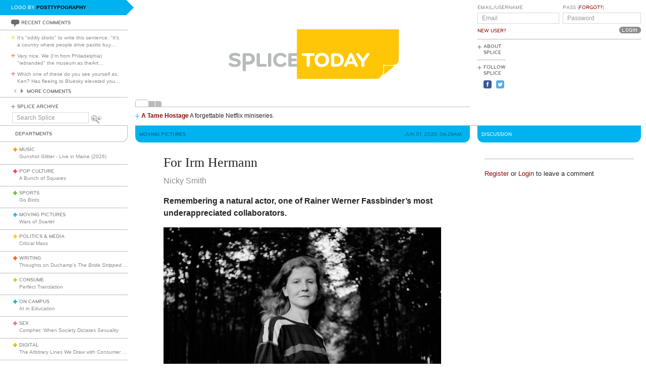

--- FILE ---
content_type: text/html; charset=utf-8
request_url: https://www.splicetoday.com/moving-pictures/for-irm-hermann
body_size: 8691
content:
<!DOCTYPE html>
<html lang="en">
  <head>
    <meta charset="utf-8">
    <meta content="width=device-width, initial-scale=1, maximum-scale=1, user-scalable=no" name="viewport">
    <meta content="ie=edge" http-equiv="x-ua-compatible">
    <title>For Irm Hermann | www.splicetoday.com</title>
    <link href="/favicon.ico" rel="icon" type="image/x-icon">
    <link href="https://d3du1wz1x395cl.cloudfront.net/fluidicon.png" rel="fluid-icon" title="Splice Today">
    <link href="/apple-touch-icon-precomposed.png" rel="apple-touch-icon-precomposed">
    <link href="/apple-touch-icon-72x72-precomposed.png" rel="apple-touch-icon-precomposed" sizes="72x72">
    <link href="/apple-touch-icon-114x114-precomposed.png" rel="apple-touch-icon-precomposed" sizes="114x114">
    <link href="/apple-touch-icon-120x120-precomposed.png" rel="apple-touch-icon-precomposed" sizes="120x120">
    <link href="/apple-touch-icon-144x144-precomposed.png" rel="apple-touch-icon-precomposed" sizes="144x144">
    <link href="https://d3du1wz1x395cl.cloudfront.net/splicetoday-logo.svg" rel="logo" type="image/svg">
    <link href="https://d3du1wz1x395cl.cloudfront.net" rel="dns-prefetch">
    <meta content="Splice Today" property="og:site_name">
    <!--Canonical URL-->
    <link href="https://www.splicetoday.com/moving-pictures/for-irm-hermann" rel="canonical">
    <!--Open Graph data-->
    <meta content="For Irm Hermann" property="og:title">
    <meta content="article" property="og:type">
    <meta content="https://www.splicetoday.com/moving-pictures/for-irm-hermann" property="og:url">
    <meta content="http://www.splicetoday.com/moving-pictures/for-irm-hermann" property="og:url">
    <meta content="https://splicetoday.imgix.net/uploads/posts/photos/26635/862f42f8523806fc16b50291bd44c7e0.jpg?ixlib=rails-2.1.4&w=1200&h=630&s=27074955d5b5b12f37a027e352409a61" property="og:image">
    <meta content="Remembering a natural actor, one of Rainer Werner Fassbinder&#39;s most underappreciated collaborators. || Nicky Smith" property="og:description">
    <!--Twitter Card data-->
    <meta content="summary" name="twitter:card">
    <meta content="@splicetoday" name="twitter:site">
    <meta content="For Irm Hermann" name="twitter:title">
    <meta content="Remembering a natural actor, one of Rainer Werner Fassbinder&#39;s most underappreciated collaborators." name="twitter:description">
    <meta content="@splicetoday" name="twitter:creator">
    <meta content="https://splicetoday.imgix.net/uploads/posts/photos/26635/862f42f8523806fc16b50291bd44c7e0.jpg?ixlib=rails-2.1.4&w=1200&h=630&s=27074955d5b5b12f37a027e352409a61" name="twitter:image">
    <!--Facebook-->
    <meta content="https://www.splicetoday.com/authors/Nicky%20Smith" property="article:author">
    <meta content="https://www.splicetoday.com/" property="article:publisher">
    <meta content="824588280969970" property="fb:app_id"><link rel="alternate" type="application/atom+xml" title="ATOM" href="/rss/feed.atom" /><link rel="alternate" type="application/rss+xml" title="RSS" href="/rss/feed.rss" /><!-- Google Tag Manager -->
    <script>(function(w,d,s,l,i){w[l]=w[l]||[];w[l].push({'gtm.start':
    new Date().getTime(),event:'gtm.js'});var f=d.getElementsByTagName(s)[0],
    j=d.createElement(s),dl=l!='dataLayer'?'&l='+l:'';j.async=true;j.src=
    'https://www.googletagmanager.com/gtm.js?id='+i+dl;f.parentNode.insertBefore(j,f);
    })(window,document,'script','dataLayer','GTM-MDGWGDH');</script>
    <!-- End Google Tag Manager -->
    <!-- Google tag (gtag.js) -->
    <script async src="https://www.googletagmanager.com/gtag/js?id=G-C1SJ4QFKGF"></script>
    <script>
      window.dataLayer = window.dataLayer || [];
      function gtag(){dataLayer.push(arguments);}
      gtag('js', new Date());
    
      gtag('config', 'G-C1SJ4QFKGF');
    </script>
    <link rel="stylesheet" media="all" href="https://d3du1wz1x395cl.cloudfront.net/assets/application-0630e72cbfdd13e57cdc9552b6bf50f5aa27d9ed50a4f3fc269304e4598b0a31.css" /><link rel="stylesheet" media="print" href="https://d3du1wz1x395cl.cloudfront.net/assets/print-ce389a41f9462f494eb2c4c380e01662d3c36c2feb623f587805c80ea6498f13.css" /><script src="https://d3du1wz1x395cl.cloudfront.net/assets/application-1af558a3cbe89bda6a33741a42ea7c534f0ce65b03a5b79afbb145970e7ff13b.js"></script><meta name="csrf-param" content="authenticity_token" />
    <meta name="csrf-token" content="UTvwBCjShWG7xTrKTz3RKfTjpxlV92lWa9HirQeEV4f963Yyx5Pfh33+qhkV9agPSSZwVGIYhLdxDtix3ZPELg==" />
    <meta content="splicetoday.imgix.net" property="ix:host">
    <meta content="true" property="ix:useHttps">
    <script async="async" src="https://platform-api.sharethis.com/js/sharethis.js#property=6489287793018600124e74c9&amp;product=inline-share-buttons&amp;source=platform" type="text/javascript"></script>
    
  </head>
  <body class="desktop posts-layout posts-show-view moving-pictures">
    <!-- Google Tag Manager (noscript) -->
    <noscript><iframe src="https://www.googletagmanager.com/ns.html?id=GTM-MDGWGDH"
    height="0" width="0" style="display:none;visibility:hidden"></iframe></noscript>
    <!-- End Google Tag Manager (noscript) -->
    
    <div class="fb-root"></div>
    <div class="flash">
    </div><header>
      <div class="container-fluid">
        <div class="row">
          <div class="col-xs-18 col-md-5">
            <div data-react-class="LogoBy" data-react-props="{&quot;randomLogoUrl&quot;:&quot;https://www.splicetoday.com/api/logos/random?include=user&quot;}"></div><a href="https://www.splicetoday.com/"><img class="hidden-md-up m-l-2-h" src="https://d3du1wz1x395cl.cloudfront.net/assets/logos/splicetoday-04864a89f33232d31f8c30dfb79ae0f62ec5ab486fe26690b7aeb82b9462902a.svg" alt="Splicetoday" width="175" height="50" /></a>
          </div>
          <div class="col-xs-6 text-xs-right">
            <div class="hidden-md-up hidden-print">
              <button class="navbar-toggler" data-target="#primary_nav" id="primary_nav_toggler" type="button">
                <div class="icon icon-menu text-muted"></div>
              </button>
            </div>
          </div>
        </div>
        <div class="row">
          <div class="hidden-sm-down col-xs-24 col-md-5 recent-comments-column">
            <div data-react-class="RecentComments" data-react-props="{&quot;commentsUrl&quot;:&quot;https://www.splicetoday.com/api/comments&quot;}"></div>
            <div class="splice-archive">
              <div class="mini-label general-color">
                <span class="icon icon-plus-thin general"></span><a href="/archive">Splice Archive</a>
              </div>
            </div>
            <div data-react-class="Search" data-react-props="{&quot;apiSearchUrl&quot;:&quot;https://www.splicetoday.com/api/posts/search&quot;,&quot;searchUrl&quot;:&quot;https://www.splicetoday.com/search&quot;}"></div>
          </div>
          <div class="col-xs-24 col-md-18 col-lg-18 col-xl-19">
            <div class="row">
              <div class="col-xs-24 col-md-16 logo-column">
                <div class="row">
                  <div class="col-xs-24">
                    <div class="logo"><a class="logo__container" style="background-image:url(https://www.splicetoday.com/logos/random.svg);" href="https://www.splicetoday.com/">
                                        <img class="visible-print-block" src="https://d3du1wz1x395cl.cloudfront.net/assets/logos/splicetoday-04864a89f33232d31f8c30dfb79ae0f62ec5ab486fe26690b7aeb82b9462902a.svg" alt="Splicetoday" width="285" height="75" /></a>
                    </div>
                  </div>
                </div>
                <div class="hidden-sm-down">
                  <div class="row">
                    <div class="col-xs-24">
                      <div data-react-class="FeaturedPosts" data-react-props="{&quot;featuredPostsUrl&quot;:&quot;https://www.splicetoday.com/api/posts/featured&quot;}"></div>
                    </div>
                  </div>
                </div>
              </div>
              <div class="col-xs-22 offset-xs-1 offset-md-0 col-md-8">
                <div class="row">
                  <div class="col-xs-24">
                    <form role="form" novalidate="novalidate" class="simple_form new_user" id="new_user" action="/profile/login" accept-charset="UTF-8" method="post"><input name="utf8" type="hidden" value="&#x2713;" /><input type="hidden" name="authenticity_token" value="R2Y/rhI3NSW/6az0bnOZNIgy0gVYnlpfw7v8vAFfPTXrtrmY/XZvw3nSPCc0u+ASNfcFSG9xt77ZZMag20iunA==" /><div class="sign-in-user-form">
                      <div class="row">
                        <div class="col-xs-12 p-r-0">
                          <div class="form-group string optional user_login m-b-0"><label class="form-control-label string optional m-b-0" for="user_login">Email/Username</label><input class="form-control string optional form-control-sm" placeholder="Email" tabindex="0" type="text" name="user[login]" id="user_login" /></div><label class="form-control-label text-uppercase"><a class="new-user font-weight-normal" href="/profile/sign_up">New User?</a></label>
                        </div>
                        <div class="col-xs-12">
                          <div class="form-group password optional user_password m-b-0"><label class="form-control-label password optional m-b-0" for="user_password">Pass (<a href='/profile/password/new' class='forgot'>Forgot?</a>)</label><input class="form-control password optional form-control-sm" placeholder="Password" tabindex="0" type="password" name="user[password]" id="user_password" /></div>
                          <div class="text-md-right">
                            <input type="submit" name="commit" value="Login" class="btn submit-button mini-button dark-grey pill aliased" tabindex="0" data-disable-with="Logging In..." />
                          </div>
                        </div>
                      </div>
                      <div class="row hidden-sm-down">
                        <div class="col-xs-24">
                          <hr class="m-t-0 m-b-1-h">
                        </div>
                      </div>
                    </div></form>
                    <div class="row hidden-sm-down">
                      <div class="col-xs-24">
                        <ul class="list-inline subnav pull-lg-left hidden-print">
                          <li class="list-inline-item hidden-lg-up list-inline-item w-100 m-a-0 d-block">
                            <div class="media m-b-0">
                              <div class="media-left p-r-0">
                                <span class="icon icon-plus-thin pull-left general-color text-vertical-align-text-top"></span>
                              </div>
                              <div class="media-body">
                                <div class="mini-label general-color">
                                  <a href="/profile/login">Log In</a>
                                </div>
                              </div>
                              <div class="p-r-1 hidden-sm-down hidden-lg-up"></div>
                            </div>
                            <hr class="m-y-1-h hidden-md-down">
                            <hr class="m-t-0 m-b-1-h hidden-lg-up">
                          </li>
                          <li class="list-inline-item list-inline-item--full m-a-0 d-block">
                            <div class="media m-b-0">
                              <div class="media-left p-r-0">
                                <span class="icon icon-plus-thin pull-left general-color text-vertical-align-text-top"></span>
                              </div>
                              <div class="media-body">
                                <div class="mini-label general-color">
                                  <a href="/about">About Splice</a>
                                </div>
                              </div>
                            </div>
                            <hr class="m-y-1-h hidden-md-down">
                            <hr class="m-t-0 m-b-1-h hidden-lg-up">
                          </li>
                          <li class="list-inline-item m-a-0 d-block">
                            <div class="media m-b-0">
                              <div class="media-left p-r-0">
                                <span class="icon icon-plus-thin pull-left general-color text-vertical-align-text-top"></span>
                              </div>
                              <div class="media-body">
                                <div class="mini-label general-color">
                                  <div class="m-b-1-h">
                                    Follow Splice
                                  </div>
                                </div>
                              </div>
                            </div>
                          </li>
                          <li class="list-inline-item m-a-0 d-block">
                            <ul class="list-inline">
                              <li class="list-inline-item">
                                <a class="text-decoration-none" target="_blank" href="https://www.facebook.com/SpliceToday">
                                                            <div class="social-icon social-icon-facebook-square"></div></a>
                              </li>
                              <li class="list-inline-item">
                                <a class="text-decoration-none" target="_blank" href="https://twitter.com/splicetoday">
                                                            <div class="social-icon social-icon-twitter-square"></div></a>
                              </li>
                            </ul>
                          </li>
                        </ul>
                        <div class="pull-xs-right hidden-md-down">
                          <div class="ad ad-zone-01">
                            <script src="https://pagead2.googlesyndication.com/pagead/js/adsbygoogle.js" async="async"></script><ins class="adsbygoogle" data-ad-client="ca-pub-3043784346183942" data-ad-slot="9161167644" style="display:inline-block;width:180px;height:150px"></ins>
                            <script>
                              (adsbygoogle = window.adsbygoogle || []).push({});
                            </script>
                          </div>
                        </div>
                      </div>
                    </div>
                  </div>
                </div>
              </div>
            </div>
          </div>
        </div>
      </div>
    </header>
    <div class="container-fluid">
      <div class="row">
        <div class="col-xs-24 col-md-5">
          <div class="nav hidden-print" id="primary_nav">
            <div class="department-label">
              <div class="mini-label topper general-color border-t-l border-r-l border-b-l border-b-r-radius-lg">
                Departments
              </div>
            </div>
            <ul class="list-unstyled m-b-0">
              <li class="department music p-y-1-h border-b-l" id="department_1"><div class="media m-b-0">
                <div class="media-left p-r-0">
                  <span class="icon icon-plus-thick music-color"></span>
                </div>
                <div class="media-body w-100 p-r-1-h">
                  <div class="mini-label general-color">
                    <a class="text-muted" href="/music">Music</a>
                  </div>
                  <div class="most-recent-post text-truncate"><a href="/music/gunshot-glitter-live-in-maine-2026">
                      Gunshot Glitter - Live in Maine (2026)</a>
                  </div>
                </div>
              </div></li>
              <li class="department pop-culture p-y-1-h border-b-l" id="department_2"><div class="media m-b-0">
                <div class="media-left p-r-0">
                  <span class="icon icon-plus-thick pop-culture-color"></span>
                </div>
                <div class="media-body w-100 p-r-1-h">
                  <div class="mini-label general-color">
                    <a class="text-muted" href="/pop-culture">Pop Culture</a>
                  </div>
                  <div class="most-recent-post text-truncate"><a href="/pop-culture/a-bunch-of-squares">
                      A Bunch of Squares</a>
                  </div>
                </div>
              </div></li>
              <li class="department sports p-y-1-h border-b-l" id="department_3"><div class="media m-b-0">
                <div class="media-left p-r-0">
                  <span class="icon icon-plus-thick sports-color"></span>
                </div>
                <div class="media-body w-100 p-r-1-h">
                  <div class="mini-label general-color">
                    <a class="text-muted" href="/sports">Sports</a>
                  </div>
                  <div class="most-recent-post text-truncate"><a href="/sports/go-birds">
                      Go Birds</a>
                  </div>
                </div>
              </div></li>
              <li class="department moving-pictures p-y-1-h border-b-l" id="department_4"><div class="media m-b-0">
                <div class="media-left p-r-0">
                  <span class="icon icon-plus-thick moving-pictures-color"></span>
                </div>
                <div class="media-body w-100 p-r-1-h">
                  <div class="mini-label general-color">
                    <a class="text-muted" href="/moving-pictures">Moving Pictures</a>
                  </div>
                  <div class="most-recent-post text-truncate"><a href="/moving-pictures/wars-of-scarlet">
                      Wars of <i>Scarlet</i></a>
                  </div>
                </div>
              </div></li>
              <li class="department politics-and-media p-y-1-h border-b-l" id="department_5"><div class="media m-b-0">
                <div class="media-left p-r-0">
                  <span class="icon icon-plus-thick politics-and-media-color"></span>
                </div>
                <div class="media-body w-100 p-r-1-h">
                  <div class="mini-label general-color">
                    <a class="text-muted" href="/politics-and-media">Politics &amp; Media</a>
                  </div>
                  <div class="most-recent-post text-truncate"><a href="/politics-and-media/critical-mass">
                      Critical Mass</a>
                  </div>
                </div>
              </div></li>
              <li class="department writing p-y-1-h border-b-l" id="department_7"><div class="media m-b-0">
                <div class="media-left p-r-0">
                  <span class="icon icon-plus-thick writing-color"></span>
                </div>
                <div class="media-body w-100 p-r-1-h">
                  <div class="mini-label general-color">
                    <a class="text-muted" href="/writing">Writing</a>
                  </div>
                  <div class="most-recent-post text-truncate"><a href="/writing/thoughts-on-duchamp-s-the-bride-stripped-bare-by-her-bachelors-even">
                      Thoughts on Duchamp’s <i>The Bride Stripped Bare by Her Bachelors, Even</i></a>
                  </div>
                </div>
              </div></li>
              <li class="department consume p-y-1-h border-b-l" id="department_11"><div class="media m-b-0">
                <div class="media-left p-r-0">
                  <span class="icon icon-plus-thick consume-color"></span>
                </div>
                <div class="media-body w-100 p-r-1-h">
                  <div class="mini-label general-color">
                    <a class="text-muted" href="/consume">Consume</a>
                  </div>
                  <div class="most-recent-post text-truncate"><a href="/consume/perfect-translation">
                      Perfect Translation</a>
                  </div>
                </div>
              </div></li>
              <li class="department on-campus p-y-1-h border-b-l" id="department_9"><div class="media m-b-0">
                <div class="media-left p-r-0">
                  <span class="icon icon-plus-thick on-campus-color"></span>
                </div>
                <div class="media-body w-100 p-r-1-h">
                  <div class="mini-label general-color">
                    <a class="text-muted" href="/on-campus">On Campus</a>
                  </div>
                  <div class="most-recent-post text-truncate"><a href="/on-campus/ai-in-education">
                      AI in Education</a>
                  </div>
                </div>
              </div></li>
              <li class="department sex p-y-1-h border-b-l" id="department_10"><div class="media m-b-0">
                <div class="media-left p-r-0">
                  <span class="icon icon-plus-thick sex-color"></span>
                </div>
                <div class="media-body w-100 p-r-1-h">
                  <div class="mini-label general-color">
                    <a class="text-muted" href="/sex">Sex</a>
                  </div>
                  <div class="most-recent-post text-truncate"><a href="/sex/comphet-when-society-dictates-sexuality">
                      Comphet: When Society Dictates Sexuality</a>
                  </div>
                </div>
              </div></li>
              <li class="department digital p-y-1-h border-b-l" id="department_6"><div class="media m-b-0">
                <div class="media-left p-r-0">
                  <span class="icon icon-plus-thick digital-color"></span>
                </div>
                <div class="media-body w-100 p-r-1-h">
                  <div class="mini-label general-color">
                    <a class="text-muted" href="/digital">Digital</a>
                  </div>
                  <div class="most-recent-post text-truncate"><a href="/digital/the-arbitrary-lines-we-draw-with-consumer-tech">
                      The Arbitrary Lines We Draw with Consumer Tech</a>
                  </div>
                </div>
              </div></li>
              <li class="department baltimore p-y-1-h border-b-l" id="department_8"><div class="media m-b-0">
                <div class="media-left p-r-0">
                  <span class="icon icon-plus-thick baltimore-color"></span>
                </div>
                <div class="media-body w-100 p-r-1-h">
                  <div class="mini-label general-color">
                    <a class="text-muted" href="/baltimore">Baltimore</a>
                  </div>
                  <div class="most-recent-post text-truncate"><a href="/baltimore/rest-stop-horror">
                      Rest Stop Horror</a>
                  </div>
                </div>
              </div></li>
              <li class="department mixtape p-y-1-h border-b-l" id="department_13"><div class="media m-b-0">
                <div class="media-left p-r-0">
                  <span class="icon icon-plus-thick mixtape-color"></span>
                </div>
                <div class="media-body w-100 p-r-1-h">
                  <div class="mini-label general-color">
                    <a class="text-muted" href="/mixtape">Mixtape</a>
                  </div>
                  <div class="most-recent-post text-truncate"><a href="/mixtape/remembering-the-ass">
                      Remembering The Ass</a>
                  </div>
                </div>
              </div></li>
            </ul>
          </div>
          <div class="hidden-sm-down">
            <div data-react-class="ArticlesWithTheMost" data-react-props="{&quot;mostViewsUrl&quot;:&quot;https://www.splicetoday.com/api/posts/most_viewed&quot;,&quot;mostCommentsUrl&quot;:&quot;https://www.splicetoday.com/api/posts/most_commented&quot;}"></div>
          </div>
        </div>
        <div class="col-xs-24 col-md-18 col-lg-18 col-xl-19">
          <div class="row hidden-sm-down">
            <div class="col-xs-24">
              <hr class="m-a-0">
            </div>
          </div>
          <div class="row">
            <div class="col-xs-24 col-md-16">
              <div class="category-label category-label--header mini-label topper border-b-l-radius-lg border-b-r-radius-lg moving-pictures-bg-color">
                <div class="row">
                  <div class="col-xs-10">
                    <h6 class="secondary-sans text-uppercase m-b-0 moving-pictures-dark-color">
                      <strong>Moving Pictures</strong>
                    </h6>
                  </div>
                  <div class="col-xs-14 text-xs-right">
                    <h6 class="secondary-sans text-uppercase m-b-0 m-r-1 moving-pictures-dark-color">
                      Jun 01, 2020, 06:29AM
                    </h6>
                  </div>
                </div>
              </div>
              <div class="row">
                <div class="col-xs-20 offset-xs-2">
                  <article class="m-b-2">
                    <h1 class="m-t-2">
                      For Irm Hermann
                    </h1>
                    <p class="byline"><a class="text-muted d-inline-block" href="/authors/Nicky%20Smith">
                                  <span>Nicky Smith</span></a>
                    </p>
                    <p class="deck">
                      <strong><p>Remembering a natural actor, one of Rainer Werner Fassbinder&#39;s most underappreciated collaborators.</p>
                        </strong>
                    </p>
                    <section class="post__photos"></section>
                    <div class="m-b-2"><div class="photo m-b-1-h" id="photo_19849">
                                  <img class="img-fluid" srcset="https://splicetoday.imgix.net/uploads/posts/photos/26635/862f42f8523806fc16b50291bd44c7e0.jpg?ixlib=rails-2.1.4&amp;auto=format&amp;dpr=2&amp;fit=clamp&amp;w=544&amp;s=139bdc3b13499f0fcd94b35133ad9bab 544w, https://splicetoday.imgix.net/uploads/posts/photos/26635/862f42f8523806fc16b50291bd44c7e0.jpg?ixlib=rails-2.1.4&amp;auto=format&amp;dpr=2&amp;fit=clamp&amp;w=768&amp;s=372d9189f0e8972d5315a651c8425677 768w, https://splicetoday.imgix.net/uploads/posts/photos/26635/862f42f8523806fc16b50291bd44c7e0.jpg?ixlib=rails-2.1.4&amp;auto=format&amp;dpr=2&amp;fit=clamp&amp;w=992&amp;s=70aec5655305a0073dfdfad877a92b93 992w, https://splicetoday.imgix.net/uploads/posts/photos/26635/862f42f8523806fc16b50291bd44c7e0.jpg?ixlib=rails-2.1.4&amp;auto=format&amp;dpr=2&amp;fit=clamp&amp;w=1200&amp;s=54a37c2ab02e4c54d9f54f7405fac374 1200w" sizes="100vw" src="https://splicetoday.imgix.net/uploads/posts/photos/26635/862f42f8523806fc16b50291bd44c7e0.jpg?ixlib=rails-2.1.4&auto=format&dpr=2&fit=clamp&w=400&s=f7f29d0a47e47990dc1d962f7b61589e" alt="862f42f8523806fc16b50291bd44c7e0.jpg?ixlib=rails 2.1" /></div>
                    </div>
                    <div class="share-post">
                      <div class="sharethis-inline-share-buttons"></div>
                    </div>
                    <div class="rule moving-pictures-bg-color"></div>
                    <div class="post-body">
                      <span><p>Irm Hermann died in Berlin last week after a &ldquo;short, serious illness.&rdquo; She was 77. Hermann was an actress, though it wasn&rsquo;t her &ldquo;calling,&rdquo; or anything she expected to do with her life&mdash;but then she met Rainer Werner Fassbinder, and he turned her into a star. Hermann was one of Fassbinder&rsquo;s primary players in his stock company. She was also one of his earliest encouragers and patrons: they lived together in the late-1960s and she supported him, a prolific and creative genius, because she was in love with him. He was gay, and not at all interested in her, but she took the abuse and the burden and they made 13 movies together between 1968 and 1975. After that, there were a few appearances (<i>Women in New York </i>in 1977, and cameos in <i>Berlin Alexanderplatz </i>and <i>LilI Marleen </i>in the early-1980s), but they were never as close, in life or in work.</p>
                        
                        <p>Hermann had no airs of being an actress or artist when Fassbinder met her, but once you see any of her performances in his films&mdash;especially <i>The Merchant of Four Seasons</i>&mdash;you understand, as he did, what a brilliant actress she is. Hermann <i>is </i>a natural, but would&rsquo;ve been (and would be) rejected by almost every casting director in the world for looking too tall, too bony, too angular, too Teutonic, too &ldquo;unconventional.&rdquo;</p>
                        
                        <p>Look at any interview of any director with a stock company, whether it&rsquo;s Ford, Fassbinder, Altman, or Almod&oacute;var: the press always praises a filmmaker for picking &ldquo;such interesting people&rdquo; whenever someone without a nose job shows up on thousands of cineplex screens. People love actresses like Hermann, and insiders hate them because they prove that acting is something we <i>all </i>do on a daily basis, and if you&rsquo;re not a natural, you have to have it drawn out of you. Whether by your own hand or that of an auteur. But it&rsquo;s within us all. This drives casting charlatans crazy.</p>
                        
                        <p>In Fassbinder&rsquo;s films, Hermann usually plays nice hookers or mean housewives. But some hookers are more developed than others: the &ldquo;Whore&rdquo; of <i>The American Soldier </i>appears only to be executed in the beginning by getting shot in her pussy by the title character, yet the hooker of <i>Pioneers in Ingolstadt </i>has the most lines and is the mouthpiece for social conventions the film (and the original play) were criticizing. That hooker&rsquo;s name was Irmgard Epp. So was her character&rsquo;s name in <i>The Merchant of Four Seasons</i>, a desperate and despondent housewife trying her best to deal with an abusive alcoholic husband.</p>
                        
                        <p>Fassbinder&rsquo;s actors are often dismissed because of the director&rsquo;s alternately austere and bizarre blocking&mdash;they appear like puppets and dolls. But even in <i>Effi Briest</i>, a bleached white Brechtian adaptation of the 19<sup>th</sup>-century novel, Hermann distinguishes herself. There&rsquo;s a passing resemblance to Fassbinder&rsquo;s own mother, who appears even more frequently in his work. She&rsquo;s a stark, penetrating presence, and she used her physique&mdash;like that of a stork, or an emaciated Big Bird&mdash;in all of her work, she acted with her entire body.</p>
                        
                        <p>But it doesn&rsquo;t take a genius to recognize natural actors in the wild. Not enough people have their eyes open. Irm Hermann had to be dragged into the world of movies, and even after Fassbinder died in 1982, she continued to work, even appearing in a hit comedy called <i>Fack ju G&ouml;hte 3</i> in 2017. Watching her work with Fassbinder, it may appear at first he wasn&rsquo;t that interested in her abilities, given how limited her roles were. Hermann was, by all accounts, a sweetheart, yet in Fassbinder&rsquo;s movies she&rsquo;s often a tyrant, or another jaded member of a morally bankrupt society.</p>
                        
                        <p>In <i>Mother K&uuml;sters Trip to Heaven</i>, she treats her mother-in-law like shit, even after her husband commits a murder-suicide at his slaughterhouse job. In <i>Ali: Fear Eats the Soul</i>, she laughs at her own mother when she tells her she&rsquo;s dating a black man; and in <i>Eight Hours Don&rsquo;t Make a Day</i>, she&rsquo;s the sourpuss conformist coworker to Hanna Schygulla&rsquo;s free spirit. It&rsquo;s especially amusing when, somewhere around hour four of that series, Hermann&rsquo;s character gets drunk and finally loosens up with everyone else, royally smashed all together in one apartment.</p>
                        
                        <p>But it&rsquo;s <i>The Merchant of Four Seasons </i>that has best work with Fassbinder, one of the most unique and arresting films about post-war quiet desperation. For once, Hermann&rsquo;s housewife is a fully realized character who loves her husband but knows she must leave him because he&rsquo;s abusive and promiscuous. Even in the most literally &ldquo;artificial&rdquo; moment in the film&mdash;tears painted onto Hermann&rsquo;s face as she watches, along with all of their friends, her husband drink himself to death, in silence&mdash;Hermann brings something open and exposed that experienced actors (such as Schygulla and Margit Carstensen) rarely show. It&rsquo;s the weariness of the world there in itself, not one step removed, not depicted, but captured.</p>
                        
                        <p>Anyone can be an actor because everyone acts. But it must be seized on and encouraged. &ldquo;Non-actors&rdquo; is a nonsensical term, and Hermann was proof of that.</p>
                        
                        <p><i>&mdash;Follow Nicky Smith on Twitter: <a href="http://twitter.com/nickyotissmith">@nickyotissmith</a></i></p>
                        </span>
                    </div>
                  </article>
                </div>
              </div>
              <div class="row">
                <div class="col-xs-24">
                  <div class="hidden-print">
                    <div class="p-x-1 p-y-1-h moving-pictures-bg-color">
                      <ul class="list-inline m-b-0">
                        <li class="list-inline-item discuss">
                          <a rel="nofollow" data-smooth-scroll="true" data-scroll-target="#discussion" class="text-decoration-none" href="#discussion">
                                  <div class="mini-label aliased small reverse">
                                    <div class="icon icon-bubble-open"></div>
                                    Discuss
                                  </div></a>
                        </li>
                        <li class="list-inline-item print">
                          <a rel="nofollow" data-print="true" class="text-decoration-none" href="#">
                                  <div class="mini-label aliased small reverse">
                                    <div class="icon icon-printer"></div>
                                    Print
                                  </div></a>
                        </li>
                        <li class="list-inline-item">
                          <a class="text-decoration-none" href="/profile/login">
                                  <div class="mini-label aliased small reverse">
                                    &hellip;Log in to discuss, fav, email
                                  </div></a>
                        </li>
                      </ul>
                    </div>
                    <div class="border-l-l border-r-l border-b-l border-b-l-radius-xl border-b-r-radius-xl m-b-2 p-t-1">
                      <div class="row">
                        <div class="col-xs-11 offset-xs-1">
                          <h5 class="text-uppercase moving-pictures-dark-color">
                            <strong>Older <em>Moving Pictures</em></strong>
                          </h5>
                          <ul class="list-unstyled">
                            <li>
                              <h5 class="text-truncate">
                                <a class="text-muted" href="/moving-pictures/biodome-blues">Biodome Blues</a>
                              </h5>
                            </li>
                            <li>
                              <h5 class="text-truncate">
                                <a class="text-muted" href="/moving-pictures/do-not-go-gently">Do Not Go Gently</a>
                              </h5>
                            </li>
                            <li>
                              <h5 class="text-truncate">
                                <a class="text-muted" href="/moving-pictures/john-ford-interview-1965">John Ford interview (1965)</a>
                              </h5>
                            </li>
                          </ul>
                        </div>
                        <div class="col-xs-11 text-xs-right">
                          <h5 class="text-uppercase moving-pictures-dark-color">
                            <strong>Newer <em>Moving Pictures</em></strong>
                          </h5>
                          <ul class="list-unstyled">
                            <li>
                              <h5 class="text-truncate">
                                <a class="text-muted" href="/moving-pictures/planet-of-the-humans">Planet of the Humans</a>
                              </h5>
                            </li>
                            <li>
                              <h5 class="text-truncate">
                                <a class="text-muted" href="/moving-pictures/dakota-cuts">Dakota Cuts</a>
                              </h5>
                            </li>
                            <li>
                              <h5 class="text-truncate">
                                <a class="text-muted" href="/moving-pictures/grace-kelly-the-american-princess">Grace Kelly: The American Princess</a>
                              </h5>
                            </li>
                          </ul>
                        </div>
                      </div>
                    </div>
                  </div>
                </div>
              </div>
            </div>
            <div class="col-xs-24 col-md-8">
              <div class="hidden-print">
                <div class="category-label category-label--header mini-label reverse topper border-b-l-radius-lg border-b-r-radius-lg moving-pictures-bg-color">
                  <h6 class="secondary-sans text-uppercase m-b-0">
                    Discussion
                  </h6>
                </div>
                <ul class="list-unstyled comments-list" id="discussion">
                </ul>
                <div class="row">
                  <div class="col-xs-22 offset-xs-1">
                    <hr>
                    <small class="m-b-1 d-inline-block"><a href="/profile/sign_up">Register</a> or <a href="/profile/login">Login</a> to leave a comment</small>
                  </div>
                </div>
              </div>
            </div>
          </div>
        </div>
      </div>
    </div>
    <div class="hidden-print">
      <div class="container-fluid">
        <div class="row hidden-sm-down">
          <div class="col-sm-22 offset-xs-1 text-xs-center">
            <div class="m-y-2">
              <div class="ad ad-zone-03">
                <script src="https://pagead2.googlesyndication.com/pagead/js/adsbygoogle.js" async="async"></script><ins class="adsbygoogle" data-ad-client="ca-pub-3043784346183942" data-ad-slot="1440355646" style="display:inline-block;width:728px;height:90px"></ins>
                <script>
                  (adsbygoogle = window.adsbygoogle || []).push({});
                </script>
              </div>
            </div>
          </div>
        </div>
        <div class="row">
          <div class="col-xs-24 col-sm-22 offset-sm-1">
            <ul class="list-inline border-t-l text-xs-center p-t-1 footer">
              <li class="list-inline-item">
                <div class="mini-label general-color">
                  <span class="icon icon-plus-thin pull-left general-color"></span><a href="/contact">Contact Us</a>
                </div>
              </li>
              <li class="list-inline-item">
                <div class="mini-label general-color">
                  <span class="icon icon-plus-thin pull-left general-color"></span><a href="/advertise">Advertise with Splice</a>
                </div>
              </li>
              <li class="list-inline-item">
                <div class="mini-label general-color">
                  <span class="icon icon-plus-thin pull-left general-color"></span><a href="/jobs">Jobs</a>
                </div>
              </li>
              <li class="list-inline-item">
                <div class="mini-label general-color">
                  <span class="icon icon-plus-thin pull-left general-color"></span><a href="/faqs">FAQ</a>
                </div>
              </li>
              <li class="list-inline-item">
                <div class="mini-label general-color">
                  <span class="icon icon-plus-thin pull-left general-color"></span><a href="/privacy">Privacy Policy</a>
                </div>
              </li>
              <li class="list-inline-item">
                <div class="mini-label general-color">
                  <span class="icon icon-plus-thin pull-left general-color"></span><a href="/terms">Terms &amp; Conditions</a>
                </div>
              </li>
              <li class="list-inline-item">
                <div class="mini-label general-color">
                  <span class="icon icon-plus-thin pull-left general-color"></span><a href="https://www.splicetoday.com/">&copy; Splice Today LLC All Rights Reserved</a>
                </div>
              </li>
            </ul>
          </div>
        </div>
      </div>
    </div>
    <script src="//s7.addthis.com/js/300/addthis_widget.js#pubid=ra-560c1f3d24c9bf93" type="text/javascript"></script>
  </body>
</html>

--- FILE ---
content_type: text/html; charset=utf-8
request_url: https://www.google.com/recaptcha/api2/aframe
body_size: 267
content:
<!DOCTYPE HTML><html><head><meta http-equiv="content-type" content="text/html; charset=UTF-8"></head><body><script nonce="39EM6j2Rdla5lJUv318S_A">/** Anti-fraud and anti-abuse applications only. See google.com/recaptcha */ try{var clients={'sodar':'https://pagead2.googlesyndication.com/pagead/sodar?'};window.addEventListener("message",function(a){try{if(a.source===window.parent){var b=JSON.parse(a.data);var c=clients[b['id']];if(c){var d=document.createElement('img');d.src=c+b['params']+'&rc='+(localStorage.getItem("rc::a")?sessionStorage.getItem("rc::b"):"");window.document.body.appendChild(d);sessionStorage.setItem("rc::e",parseInt(sessionStorage.getItem("rc::e")||0)+1);localStorage.setItem("rc::h",'1769814682163');}}}catch(b){}});window.parent.postMessage("_grecaptcha_ready", "*");}catch(b){}</script></body></html>